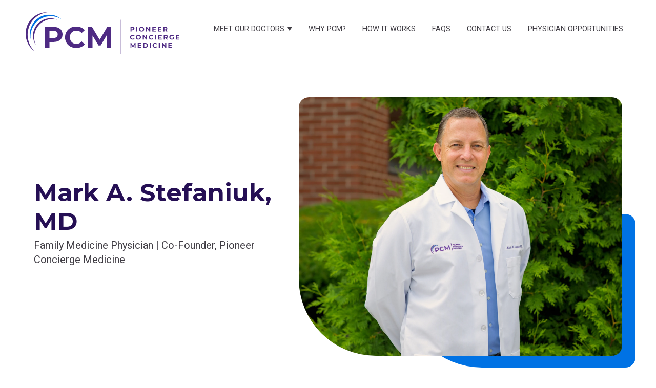

--- FILE ---
content_type: text/html; charset=UTF-8
request_url: https://pioneerconcierge.com/mark-a-stefaniuk
body_size: 3974
content:
<!doctype html><html lang="en"><head>
    <meta charset="utf-8">
    <title>Mark A. Stefaniuk, MD</title>
    <link rel="shortcut icon" href="https://pioneerconcierge.com/hubfs/pcm.png">
    <meta name="description" content="">
    <meta name="theme-color" content="#250f54">
    
    
    
    
    
    <meta name="viewport" content="width=device-width, initial-scale=1">

    
    <meta property="og:description" content="">
    <meta property="og:title" content="Mark A. Stefaniuk, MD">
    <meta name="twitter:description" content="">
    <meta name="twitter:title" content="Mark A. Stefaniuk, MD">

    

    
    <style>
a.cta_button{-moz-box-sizing:content-box !important;-webkit-box-sizing:content-box !important;box-sizing:content-box !important;vertical-align:middle}.hs-breadcrumb-menu{list-style-type:none;margin:0px 0px 0px 0px;padding:0px 0px 0px 0px}.hs-breadcrumb-menu-item{float:left;padding:10px 0px 10px 10px}.hs-breadcrumb-menu-divider:before{content:'›';padding-left:10px}.hs-featured-image-link{border:0}.hs-featured-image{float:right;margin:0 0 20px 20px;max-width:50%}@media (max-width: 568px){.hs-featured-image{float:none;margin:0;width:100%;max-width:100%}}.hs-screen-reader-text{clip:rect(1px, 1px, 1px, 1px);height:1px;overflow:hidden;position:absolute !important;width:1px}
</style>

<link rel="stylesheet" href="https://pioneerconcierge.com/hubfs/hub_generated/template_assets/1/83086009228/1762446736826/template_main.min.css">
<link rel="stylesheet" href="https://pioneerconcierge.com/hubfs/hub_generated/template_assets/1/83085390101/1762446740725/template_theme-overrides.min.css">
<link rel="stylesheet" href="https://pioneerconcierge.com/hubfs/hub_generated/module_assets/1/83086194752/1742878775044/module_menu.min.css">

  <style>
    #hs_cos_wrapper_navigation-primary .menu .menu__submenu {}

@media (min-width:767px) {
  #hs_cos_wrapper_navigation-primary .menu__submenu--level-2>.menu__item:first-child:before {}
}

#hs_cos_wrapper_navigation-primary .menu__submenu .menu__link,
#hs_cos_wrapper_navigation-primary .menu__submenu .menu__link:hover,
#hs_cos_wrapper_navigation-primary .menu__submenu .menu__link:focus {}

#hs_cos_wrapper_navigation-primary .menu__submenu .menu__child-toggle-icon,
#hs_cos_wrapper_navigation-primary .menu__submenu .menu__child-toggle-icon:hover,
#hs_cos_wrapper_navigation-primary .menu__submenu .menu__child-toggle-icon:focus {}

  </style>

<link rel="stylesheet" href="https://pioneerconcierge.com/hubfs/hub_generated/module_assets/1/83091464736/1742878778910/module_content-banner.min.css">
<style>
  @font-face {
    font-family: "Roboto";
    font-weight: 400;
    font-style: normal;
    font-display: swap;
    src: url("/_hcms/googlefonts/Roboto/regular.woff2") format("woff2"), url("/_hcms/googlefonts/Roboto/regular.woff") format("woff");
  }
  @font-face {
    font-family: "Roboto";
    font-weight: 700;
    font-style: normal;
    font-display: swap;
    src: url("/_hcms/googlefonts/Roboto/700.woff2") format("woff2"), url("/_hcms/googlefonts/Roboto/700.woff") format("woff");
  }
  @font-face {
    font-family: "Montserrat";
    font-weight: 400;
    font-style: normal;
    font-display: swap;
    src: url("/_hcms/googlefonts/Montserrat/regular.woff2") format("woff2"), url("/_hcms/googlefonts/Montserrat/regular.woff") format("woff");
  }
  @font-face {
    font-family: "Montserrat";
    font-weight: 700;
    font-style: normal;
    font-display: swap;
    src: url("/_hcms/googlefonts/Montserrat/700.woff2") format("woff2"), url("/_hcms/googlefonts/Montserrat/700.woff") format("woff");
  }
  @font-face {
    font-family: "Montserrat";
    font-weight: 700;
    font-style: normal;
    font-display: swap;
    src: url("/_hcms/googlefonts/Montserrat/700.woff2") format("woff2"), url("/_hcms/googlefonts/Montserrat/700.woff") format("woff");
  }
</style>

<!-- Editor Styles -->
<style id="hs_editor_style" type="text/css">
/* HubSpot Styles (default) */
.dnd_area-row-0-padding {
  padding-top: 0px !important;
  padding-bottom: 0px !important;
}
.dnd_area-row-1-padding {
  padding-top: 0px !important;
  padding-bottom: 0px !important;
}
.cell_1665785896628-padding {
  padding-left: 0px !important;
  padding-right: 0px !important;
}
.cell_16662818844522-padding {
  padding-bottom: 50px !important;
  padding-left: 25px !important;
  padding-right: 25px !important;
}
</style>
    

    
    <link rel="canonical" href="https://pioneerconcierge.com/mark-a-stefaniuk">


<meta property="og:url" content="https://pioneerconcierge.com/mark-a-stefaniuk">
<meta name="twitter:card" content="summary">
<meta http-equiv="content-language" content="en">






    <link rel="stylesheet" href="https://cdnjs.cloudflare.com/ajax/libs/tiny-slider/2.9.4/tiny-slider.css">
    <script src="https://cdnjs.cloudflare.com/ajax/libs/tiny-slider/2.9.2/min/tiny-slider.js"></script>

  <meta name="generator" content="HubSpot"></head>
  <body>
    <div class="body-wrapper   hs-content-id-87896840002 hs-site-page page ">
      
        <div data-global-resource-path="Pioneer/templates/partials/header.html"><header class="header">

  

  <a href="#main-content" class="header__skip">Skip to content</a>

  

  <div class="header__container content-wrapper">

    

    <div class="header__logo header__logo--main">
      <div id="hs_cos_wrapper_site_logo" class="hs_cos_wrapper hs_cos_wrapper_widget hs_cos_wrapper_type_module widget-type-logo" style="" data-hs-cos-general-type="widget" data-hs-cos-type="module">
  






















  
  <span id="hs_cos_wrapper_site_logo_hs_logo_widget" class="hs_cos_wrapper hs_cos_wrapper_widget hs_cos_wrapper_type_logo" style="" data-hs-cos-general-type="widget" data-hs-cos-type="logo"><a href="/home?hsLang=en" id="hs-link-site_logo_hs_logo_widget" style="border-width:0px;border:0px;"><img src="https://pioneerconcierge.com/hubfs/Icon%20-%20Primary@1x.svg" class="hs-image-widget " height="90" style="height: auto;width:330px;border-width:0px;border:0px;" width="330" alt="Icon - Primary@1x" title="Icon - Primary@1x"></a></span>
</div>
    </div>

    

    <div class="header__column">

      

      <div class="header__row-1">
        
      </div>

      

      <div class="header__row-2">
        <div class="header--toggle header__navigation--toggle"></div>
        
        
        <div class="header__close--toggle"></div>
        <div class="header__navigation header--element">
          <div id="hs_cos_wrapper_navigation-primary" class="hs_cos_wrapper hs_cos_wrapper_widget hs_cos_wrapper_type_module" style="" data-hs-cos-general-type="widget" data-hs-cos-type="module">









<nav class="menu menu--desktop" aria-label="Main menu">
  <ul class="menu__wrapper no-list">
    

  

  

  
    
    <li class="menu__item menu__item--depth-1 menu__item--has-submenu hs-skip-lang-url-rewrite">
      
        
          <a class="menu__link menu__link--toggle" href="#" aria-haspopup="true" aria-expanded="false">Meet Our Doctors</a>
        
      
      
        
          <button class="menu__child-toggle no-button" aria-expanded="false">
            <span class="show-for-sr">Show submenu for Meet Our Doctors</span>
            <span class="menu__child-toggle-icon"></span>
          </button>
          <ul class="menu__submenu menu__submenu--level-2 no-list">
            
            
              
    <li class="menu__item menu__item--depth-2  hs-skip-lang-url-rewrite">
      
        <a class="menu__link   " href="https://pioneerconcierge.com/anish-p-pithadia">Anish P. Pithadia, MD</a>
      
      
    </li>
  
            
              
    <li class="menu__item menu__item--depth-2  hs-skip-lang-url-rewrite">
      
        <a class="menu__link  menu__link--active-branch menu__link--active-link" href="https://pioneerconcierge.com/mark-a-stefaniuk" aria-current="page">Mark A. Stefaniuk, MD</a>
      
      
    </li>
  
            
              
    <li class="menu__item menu__item--depth-2  hs-skip-lang-url-rewrite">
      
        <a class="menu__link   " href="https://pioneerconcierge.com/evangelos-biscotakis-md">Evangelos Biscotakis, MD</a>
      
      
    </li>
  
            
              
    <li class="menu__item menu__item--depth-2  hs-skip-lang-url-rewrite">
      
        <a class="menu__link   " href="https://pioneerconcierge.com/benedict-e.-ciszek-md">Benedict E. Ciszek, MD</a>
      
      
    </li>
  
            
          </ul>
          
      
    </li>
  
  
    
    <li class="menu__item menu__item--depth-1  hs-skip-lang-url-rewrite">
      
        <a class="menu__link   " href="https://pioneerconcierge.com/why-pioneer-concierge-medicine">Why PCM?</a>
      
      
    </li>
  
  
    
    <li class="menu__item menu__item--depth-1  hs-skip-lang-url-rewrite">
      
        <a class="menu__link   " href="https://pioneerconcierge.com/how-it-works">How It Works</a>
      
      
    </li>
  
  
    
    <li class="menu__item menu__item--depth-1  hs-skip-lang-url-rewrite">
      
        <a class="menu__link   " href="https://pioneerconcierge.com/frequently-asked-questions">FAQs</a>
      
      
    </li>
  
  
    
    <li class="menu__item menu__item--depth-1  hs-skip-lang-url-rewrite">
      
        <a class="menu__link   " href="https://pioneerconcierge.com/contact-us">Contact Us</a>
      
      
    </li>
  
  
    
    <li class="menu__item menu__item--depth-1  hs-skip-lang-url-rewrite">
      
        <a class="menu__link   " href="https://pioneerconcierge.com/physician-employment-opportunities">Physician Opportunities</a>
      
      
    </li>
  
  


  </ul>
</nav>



<nav class="menu menu--mobile" aria-label="Main menu">
  <ul class="menu__wrapper no-list">
    

  

  

  
    
    <li class="menu__item menu__item--depth-1 menu__item--has-submenu hs-skip-lang-url-rewrite">
      
        
          <a class="menu__link menu__link--toggle" href="#" aria-haspopup="true" aria-expanded="false">Meet Our Doctors</a>
        
      
      
        
          <button class="menu__child-toggle no-button" aria-expanded="false">
            <span class="show-for-sr">Show submenu for Meet Our Doctors</span>
            <span class="menu__child-toggle-icon"></span>
          </button>
          <ul class="menu__submenu menu__submenu--level-2 no-list">
            
            
              
    <li class="menu__item menu__item--depth-2  hs-skip-lang-url-rewrite">
      
        <a class="menu__link   " href="https://pioneerconcierge.com/anish-p-pithadia">Anish P. Pithadia, MD</a>
      
      
    </li>
  
            
              
    <li class="menu__item menu__item--depth-2  hs-skip-lang-url-rewrite">
      
        <a class="menu__link  menu__link--active-branch menu__link--active-link" href="https://pioneerconcierge.com/mark-a-stefaniuk" aria-current="page">Mark A. Stefaniuk, MD</a>
      
      
    </li>
  
            
              
    <li class="menu__item menu__item--depth-2  hs-skip-lang-url-rewrite">
      
        <a class="menu__link   " href="https://pioneerconcierge.com/evangelos-biscotakis-md">Evangelos Biscotakis, MD</a>
      
      
    </li>
  
            
              
    <li class="menu__item menu__item--depth-2  hs-skip-lang-url-rewrite">
      
        <a class="menu__link   " href="https://pioneerconcierge.com/benedict-e.-ciszek-md">Benedict E. Ciszek, MD</a>
      
      
    </li>
  
            
          </ul>
          
      
    </li>
  
  
    
    <li class="menu__item menu__item--depth-1  hs-skip-lang-url-rewrite">
      
        <a class="menu__link   " href="https://pioneerconcierge.com/why-pioneer-concierge-medicine">Why PCM?</a>
      
      
    </li>
  
  
    
    <li class="menu__item menu__item--depth-1  hs-skip-lang-url-rewrite">
      
        <a class="menu__link   " href="https://pioneerconcierge.com/how-it-works">How It Works</a>
      
      
    </li>
  
  
    
    <li class="menu__item menu__item--depth-1  hs-skip-lang-url-rewrite">
      
        <a class="menu__link   " href="https://pioneerconcierge.com/frequently-asked-questions">FAQs</a>
      
      
    </li>
  
  
    
    <li class="menu__item menu__item--depth-1  hs-skip-lang-url-rewrite">
      
        <a class="menu__link   " href="https://pioneerconcierge.com/contact-us">Contact Us</a>
      
      
    </li>
  
  
    
    <li class="menu__item menu__item--depth-1  hs-skip-lang-url-rewrite">
      
        <a class="menu__link   " href="https://pioneerconcierge.com/physician-employment-opportunities">Physician Opportunities</a>
      
      
    </li>
  
  


  </ul>
</nav></div>
        </div>
      </div>
    </div>
  </div>
</header></div>
      

      

      <main id="main-content" class="body-container-wrapper">
        
<div class="container-fluid body-container body-container--about">
<div class="row-fluid-wrapper">
<div class="row-fluid">
<div class="span12 widget-span widget-type-cell " style="" data-widget-type="cell" data-x="0" data-w="12">

<div class="row-fluid-wrapper row-depth-1 row-number-1 dnd-section dnd_area-row-0-padding">
<div class="row-fluid ">
<div class="span12 widget-span widget-type-cell cell_1665785896628-padding dnd-column" style="" data-widget-type="cell" data-x="0" data-w="12">

<div class="row-fluid-wrapper row-depth-1 row-number-2 dnd-row">
<div class="row-fluid ">
<div class="span12 widget-span widget-type-custom_widget dnd-module" style="" data-widget-type="custom_widget" data-x="0" data-w="12">
<div id="hs_cos_wrapper_widget_1665785896485" class="hs_cos_wrapper hs_cos_wrapper_widget hs_cos_wrapper_type_module" style="" data-hs-cos-general-type="widget" data-hs-cos-type="module">
  
  


<section class="content-banner content-banner--right page-heading" aria-labelledby="">
  <div class="content-banner__container">
    <div class="content-banner__image">
      
        
        
          
        
         
        <img src="https://pioneerconcierge.com/hs-fs/hubfs/1F6A5865-Edit.jpg?width=2000&amp;height=1600&amp;name=1F6A5865-Edit.jpg" alt="1F6A5865-Edit" width="2000" height="1600" style="max-width: 100%; height: auto;" srcset="https://pioneerconcierge.com/hs-fs/hubfs/1F6A5865-Edit.jpg?width=1000&amp;height=800&amp;name=1F6A5865-Edit.jpg 1000w, https://pioneerconcierge.com/hs-fs/hubfs/1F6A5865-Edit.jpg?width=2000&amp;height=1600&amp;name=1F6A5865-Edit.jpg 2000w, https://pioneerconcierge.com/hs-fs/hubfs/1F6A5865-Edit.jpg?width=3000&amp;height=2400&amp;name=1F6A5865-Edit.jpg 3000w, https://pioneerconcierge.com/hs-fs/hubfs/1F6A5865-Edit.jpg?width=4000&amp;height=3200&amp;name=1F6A5865-Edit.jpg 4000w, https://pioneerconcierge.com/hs-fs/hubfs/1F6A5865-Edit.jpg?width=5000&amp;height=4000&amp;name=1F6A5865-Edit.jpg 5000w, https://pioneerconcierge.com/hs-fs/hubfs/1F6A5865-Edit.jpg?width=6000&amp;height=4800&amp;name=1F6A5865-Edit.jpg 6000w" sizes="(max-width: 2000px) 100vw, 2000px">
      
    </div>
    <div class="content-banner__content">
      
        <h1 class="content-banner__title" id="">
          Mark A. Stefaniuk, MD
        </h1>
      
      
      <div class="content-banner__copy"><p><span data-olk-copy-source="MessageBody">Family Medicine Physician | Co-Founder, Pioneer Concierge Medicine</span></p></div>

      
    </div>
  </div>
</section></div>

</div><!--end widget-span -->
</div><!--end row-->
</div><!--end row-wrapper -->

</div><!--end widget-span -->
</div><!--end row-->
</div><!--end row-wrapper -->

<div class="row-fluid-wrapper row-depth-1 row-number-3 dnd_area-row-1-padding dnd-section">
<div class="row-fluid ">
<div class="span12 widget-span widget-type-cell cell_16662818844522-padding dnd-column" style="" data-widget-type="cell" data-x="0" data-w="12">

<div class="row-fluid-wrapper row-depth-1 row-number-4 dnd-row">
<div class="row-fluid ">
<div class="span12 widget-span widget-type-custom_widget dnd-module" style="" data-widget-type="custom_widget" data-x="0" data-w="12">
<div id="hs_cos_wrapper_widget_1665123382604" class="hs_cos_wrapper hs_cos_wrapper_widget hs_cos_wrapper_type_module widget-type-rich_text" style="" data-hs-cos-general-type="widget" data-hs-cos-type="module"><span id="hs_cos_wrapper_widget_1665123382604_" class="hs_cos_wrapper hs_cos_wrapper_widget hs_cos_wrapper_type_rich_text" style="" data-hs-cos-general-type="widget" data-hs-cos-type="rich_text"><p>Dr. Stefaniuk is a dedicated Family Medicine physician with nearly 15 years of experience serving patients in the northwest suburbs of Chicago. Prior to establishing his suburban practice, he spent 9 years as an Emergency Room physician in downtown Chicago, gaining invaluable experience in managing a wide range of acute and chronic medical conditions.<br><br>His broad clinical background, combined with his commitment to leadership and service, has made Dr. Stefaniuk a respected figure in the medical community. Throughout his career, he has held multiple committee and leadership roles within his former medical group. In 2022, he co-founded Pioneer Concierge Medicine with Dr. Pithadia to provide a more personalized, relationship-based model of care.<br><br>Dr. Stefaniuk earned his Bachelor's degree in Kinesiology from the University of Michigan. He went on to attend medical school at Saba University School of Medicine in the Netherlands-Antilles and completed his Family Medicine residency at Duke University Medical Center in Durham, North Carolina, where he was recognized with several teaching and leadership awards.<br><br>Born and raised in a close-knit Ukrainian community in suburban Detroit, Dr. Stefaniuk developed a strong foundation in family values, community, and service. He brings these principles into his medical practice, emphasizing physical and emotional wellness, as well as the prevention of chronic illness.<br><br>At Pioneer Concierge Medicine, Dr. Stefaniuk is proud to offer a healthcare experience that is deeply personal, highly attentive, and centered around the individual needs of each patient.<br><br>Outside of medicine, Dr. Stefaniuk enjoys spending time with his wife, Tunia, his six children, and their two dogs. A lifelong sports enthusiast and lover of the outdoors, he remains active and engaged in both his family and community.</p></span></div>

</div><!--end widget-span -->
</div><!--end row-->
</div><!--end row-wrapper -->

</div><!--end widget-span -->
</div><!--end row-->
</div><!--end row-wrapper -->

</div><!--end widget-span -->
</div>
</div>
</div>

      </main>

      
        <div data-global-resource-path="Pioneer/templates/partials/footer.html"><footer class="site-footer">
  <div class="site-footer__top">
    <div class="site-footer__container">
      <div id="hs_cos_wrapper_module_166175034572520" class="hs_cos_wrapper hs_cos_wrapper_widget hs_cos_wrapper_type_module widget-type-linked_image" style="" data-hs-cos-general-type="widget" data-hs-cos-type="module">
    






  



<span id="hs_cos_wrapper_module_166175034572520_" class="hs_cos_wrapper hs_cos_wrapper_widget hs_cos_wrapper_type_linked_image" style="" data-hs-cos-general-type="widget" data-hs-cos-type="linked_image"><img src="https://pioneerconcierge.com/hubfs/Logo%20-%20White%20(footer)@1x.svg" class="hs-image-widget " style="width:258px;border-width:0px;border:0px;" width="258" alt="Logo - White (footer)@1x" title="Logo - White (footer)@1x"></span></div>
      <div id="hs_cos_wrapper_module_166578601666515" class="hs_cos_wrapper hs_cos_wrapper_widget hs_cos_wrapper_type_module widget-type-rich_text" style="" data-hs-cos-general-type="widget" data-hs-cos-type="module"><span id="hs_cos_wrapper_module_166578601666515_" class="hs_cos_wrapper hs_cos_wrapper_widget hs_cos_wrapper_type_rich_text" style="" data-hs-cos-general-type="widget" data-hs-cos-type="rich_text"><div>3633 West Lake Avenue, Suite 108</div>
<div>Glenview, IL 60026</div>
<div><strong>Phone:</strong> 847.510-2805</div>
<div><strong>Fax:</strong> 847.510-2806</div></span></div>
    </div>
  </div>
  <div class="site-footer__bottom">
    <div class="site-footer__container">
      <span class="site-footer__copy">© 2026</span> <div id="hs_cos_wrapper_module_166174993117219" class="hs_cos_wrapper hs_cos_wrapper_widget hs_cos_wrapper_type_module widget-type-text" style="" data-hs-cos-general-type="widget" data-hs-cos-type="module"><span id="hs_cos_wrapper_module_166174993117219_" class="hs_cos_wrapper hs_cos_wrapper_widget hs_cos_wrapper_type_text" style="" data-hs-cos-general-type="widget" data-hs-cos-type="text">Pioneer Concierge Medicine. All Rights Reserved</span></div>
      <div id="hs_cos_wrapper_module_166174993117220" class="hs_cos_wrapper hs_cos_wrapper_widget hs_cos_wrapper_type_module widget-type-text" style="" data-hs-cos-general-type="widget" data-hs-cos-type="module"><span id="hs_cos_wrapper_module_166174993117220_" class="hs_cos_wrapper hs_cos_wrapper_widget hs_cos_wrapper_type_text" style="" data-hs-cos-general-type="widget" data-hs-cos-type="text">Website design and development by Americaneagle.com</span></div>
    </div>
  </div>
</footer></div>
      
    </div>
    
    
    
<!-- HubSpot performance collection script -->
<script defer src="/hs/hsstatic/content-cwv-embed/static-1.1293/embed.js"></script>
<script src="https://pioneerconcierge.com/hubfs/hub_generated/template_assets/1/83085976882/1762446741805/template_main.min.js"></script>
<script>
var hsVars = hsVars || {}; hsVars['language'] = 'en';
</script>

<script src="/hs/hsstatic/cos-i18n/static-1.53/bundles/project.js"></script>
<script src="https://pioneerconcierge.com/hubfs/hub_generated/module_assets/1/83086194752/1742878775044/module_menu.min.js"></script>

<!-- Start of HubSpot Analytics Code -->
<script type="text/javascript">
var _hsq = _hsq || [];
_hsq.push(["setContentType", "standard-page"]);
_hsq.push(["setCanonicalUrl", "https:\/\/pioneerconcierge.com\/mark-a-stefaniuk"]);
_hsq.push(["setPageId", "87896840002"]);
_hsq.push(["setContentMetadata", {
    "contentPageId": 87896840002,
    "legacyPageId": "87896840002",
    "contentFolderId": null,
    "contentGroupId": null,
    "abTestId": null,
    "languageVariantId": 87896840002,
    "languageCode": "en",
    
    
}]);
</script>

<script type="text/javascript" id="hs-script-loader" async defer src="/hs/scriptloader/22452479.js"></script>
<!-- End of HubSpot Analytics Code -->


<script type="text/javascript">
var hsVars = {
    render_id: "cef7abd4-8127-4295-8c53-44ef68886456",
    ticks: 1767458986341,
    page_id: 87896840002,
    
    content_group_id: 0,
    portal_id: 22452479,
    app_hs_base_url: "https://app.hubspot.com",
    cp_hs_base_url: "https://cp.hubspot.com",
    language: "en",
    analytics_page_type: "standard-page",
    scp_content_type: "",
    
    analytics_page_id: "87896840002",
    category_id: 1,
    folder_id: 0,
    is_hubspot_user: false
}
</script>


<script defer src="/hs/hsstatic/HubspotToolsMenu/static-1.432/js/index.js"></script>




  
</body></html>

--- FILE ---
content_type: text/css
request_url: https://pioneerconcierge.com/hubfs/hub_generated/template_assets/1/83085390101/1762446740725/template_theme-overrides.min.css
body_size: 781
content:
.content-wrapper{max-width:1440px}.content-wrapper--vertical-spacing,.dnd-section{padding:80px 1rem}.dnd-section>.row-fluid{max-width:1440px}html{font-size:16px}body{color:#403d44;font-size:16px}a,body,p{font-family:Roboto,sans-serif;font-style:normal;font-weight:400;text-decoration:none}a{color:#250f54}a:focus,a:hover{color:#00002c}a:active,a:focus,a:hover{font-family:Roboto,sans-serif;font-style:normal;font-weight:400;text-decoration:none}a:active{color:#4d377c}.h1,h1{font-size:74px}.h1,.h2,h1,h2{color:#250f54;font-family:Montserrat,sans-serif;font-style:normal;font-weight:700;text-decoration:none;text-transform:none}.h2,h2{font-size:38px}.h3,h3{font-size:30px;font-weight:700}.h3,.h4,h3,h4{color:#250f54;font-family:Montserrat,sans-serif;font-style:normal;text-decoration:none;text-transform:none}.h4,h4{font-size:24px;font-weight:400}.h5,h5{color:#000;font-size:16px}.h5,.h6,h5,h6{font-family:Montserrat,sans-serif;font-style:normal;font-weight:400;text-decoration:none;text-transform:none}.h6,h6{color:#250f54;font-size:14px}blockquote{border-left-color:#f2f2f2}.button,button{background-color:#4e2a84;border:2px solid #4e2a84;border-radius:25px;color:#fff;font-size:16px;padding:10px 35px;text-transform:none}.button,.button:focus,.button:hover,button,button:focus,button:hover{font-family:Roboto,sans-serif;font-style:normal;font-weight:400;text-decoration:none}.button:focus,.button:hover,button:focus,button:hover{background-color:#26025c;border-color:#26025c}.button:active,button:active{background-color:#7652ac;border-color:#7652ac}.button:active,.submitted-message,button:active,form{font-family:Roboto,sans-serif;font-style:normal;font-weight:400;text-decoration:none}.form-title{color:#f2f2f2}form label,form legend{color:#403d44}form input[type=email],form input[type=file],form input[type=number],form input[type=password],form input[type=tel],form input[type=text],form select,form textarea{background-color:#fff;border:2px solid #d1d6dc;border-radius:3px;color:#403d44}::-webkit-input-placeholder{color:#403d44}::-moz-placeholder{color:#403d44}:-ms-input-placeholder{color:#403d44}::placeholder{color:#403d44}.hs-fieldtype-date .input .hs-dateinput:before{color:#403d44}.fn-date-picker td.is-selected .pika-button{background:#250f54}.fn-date-picker td .pika-button:hover{background-color:#250f54!important}.fn-date-picker td.is-today .pika-button{color:#250f54}form .hs-button,form input[type=submit]{background-color:#4e2a84;border:2px solid #4e2a84;border-radius:25px;color:#fff;font-family:Roboto,sans-serif;font-size:16px;font-style:normal;font-weight:400;padding:10px 35px;text-decoration:none;text-transform:none}form .hs-button:focus,form .hs-button:hover,form input[type=submit]:focus,form input[type=submit]:hover{background-color:#26025c;border-color:#26025c}form .hs-button:active,form input[type=submit]:active{background-color:#7652ac;border-color:#7652ac}table{background-color:#fff}table,td,th{border:1px solid #403d44}td,th{color:#403d44;padding:18px}thead th{background-color:#250f54;color:#fff}tfoot td{color:#403d44}.header,tfoot td{background-color:#fff}.header__language-switcher .lang_list_class li a,.header__language-switcher-label-current,.header__logo .logo-company-name,.menu__link{color:#403d44;font-family:Roboto}.menu__child-toggle-icon{border-top-color:#403d44}.header__language-switcher .lang_list_class li a:focus,.header__language-switcher .lang_list_class li:hover a,.header__language-switcher-label-current:focus,.header__language-switcher-label-current:hover,.menu .menu__link:focus,.menu .menu__link:hover{color:#18151c}.menu__child-toggle-icon:focus,.menu__child-toggle-icon:hover{border-top-color:#18151c}.header__language-switcher .lang_list_class li a:active,.header__language-switcher-label-current:active,.menu .menu__link:active{color:#68656c}.menu__child-toggle-icon:active{border-top-color:#68656c}.menu .menu__item--depth-1>.menu__link--active-link:after{background-color:#403d44}@media (min-width:767px){.header__language-switcher .lang_list_class,.menu .menu__submenu,.menu__submenu--level-2>.menu__item:first-child:before{background-color:#fff;border:2px solid #250f54}}.menu__submenu .menu__link,.menu__submenu .menu__link:focus,.menu__submenu .menu__link:hover{background-color:#fff;color:#403d44}.header__language-switcher .lang_list_class:before{border-bottom-color:#250f54}.header__language-switcher .lang_list_class li:hover,.menu__submenu .menu__link:focus,.menu__submenu .menu__link:hover,.menu__submenu--level-2>.menu__item:first-child.focus:before,.menu__submenu--level-2>.menu__item:first-child:hover:before{background-color:#fff}.header__language-switcher .lang_list_class.first-active:after{border-bottom-color:#fff}.header__language-switcher .lang_list_class li a,.header__language-switcher-label-current{font-family:Roboto}.header__language-switcher-label-current:after{border-top-color:#403d44}@media(max-width:767px){.header__navigation{background-color:#fff}.header__navigation-toggle svg,.menu-arrow svg{fill:#403d44}}.footer{background-color:#f2f2f2}.footer h1,.footer h2,.footer h3,.footer h4,.footer h5,.footer h6,.footer img,.footer label,.footer li,.footer p,.footer span{color:#403d44}.blog-header__inner,.blog-post,.blog-related-posts{padding:80px 0}.blog-post__meta a,.blog-post__tag-link{color:#403d44}.blog-post__tag-link:focus,.blog-post__tag-link:hover{color:#18151c}.blog-post__tag-link:active{color:#68656c}.blog-related-posts__title-link,.blog-related-posts__title-link:active,.blog-related-posts__title-link:focus,.blog-related-posts__title-link:hover{font-family:Montserrat,sans-serif;font-style:normal;font-weight:700;text-decoration:none;text-transform:none}.blog-related-posts__title-link{color:#250f54}.blog-related-posts__title-link:focus,.blog-related-posts__title-link:hover{color:#00002c}.blog-related-posts__title-link:active{color:#4d377c}.blog-comments{margin-bottom:80px}#comments-listing .comment-reply-to{color:#250f54}#comments-listing .comment-reply-to:focus,#comments-listing .comment-reply-to:hover{color:#00002c}#comments-listing .comment-reply-to:active{color:#4d377c}.hs-search-results__title{color:#250f54;font-family:Montserrat,sans-serif;font-style:normal;font-weight:700;text-decoration:none}.blog-index__post-title-link,.blog-index__post-title-link:active,.blog-index__post-title-link:focus,.blog-index__post-title-link:hover{font-family:Montserrat,sans-serif;font-style:normal;font-weight:700;text-decoration:none;text-transform:none}.blog-index__post-title-link{color:#250f54}.blog-index__post-title-link:focus,.blog-index__post-title-link:hover{color:#00002c}.blog-index__post-title-link:active{color:#4d377c}.blog-index__post-author-name,.blog-index__post-tag,.pagination__link--number,.pagination__link-text{color:#403d44}.pagination__link--number:focus,.pagination__link--number:hover,.pagination__link:focus .pagination__link-text,.pagination__link:hover .pagination__link-text{color:#18151c}.pagination__link--number:active,.pagination__link:active .pagination__link-text{color:#68656c}.pagination__link-icon svg{fill:#403d44}.card__price{color:#250f54;font-family:Montserrat,sans-serif;font-size:30px;font-style:normal;font-weight:700;text-decoration:none}.card__body svg{fill:#250f54}.social-links__icon{background-color:#250f54}.social-links__icon:focus,.social-links__icon:hover{background-color:#00002c}.social-links__icon:active{background-color:#4d377c;color:#250f54;font-family:Montserrat,sans-serif;font-size:30px;font-style:normal;font-weight:700;text-decoration:none}

--- FILE ---
content_type: text/css
request_url: https://pioneerconcierge.com/hubfs/hub_generated/module_assets/1/83091464736/1742878778910/module_content-banner.min.css
body_size: -199
content:
.content-banner{position:relative;z-index:2}.content-banner__container{margin:20px auto 0;max-width:1440px;padding:50px 20px}@media(min-width:960px){.content-banner__container{align-items:center;display:flex;padding:50px}}@media(min-width:1500px){.content-banner__container{padding:50px 0}}.content-banner__content{padding:50px 0 0}@media(min-width:960px){.content-banner__content{padding:50px 0 50px 50px;width:45%}.content-banner--right .content-banner__content{order:0;padding:0 50px 0 0}.content-banner--right .content-banner__image{order:1}}.content-banner__title{font-size:clamp(2.125rem,3.8vw,3rem);line-height:clamp(2.75rem,4.5vw,3.5rem);margin-bottom:.3rem}.content-banner__content h2,.content-banner__copy{font-size:clamp(1.125rem,4.5vw,1.25rem)}.content-banner__copy{margin-bottom:20px}.content-banner__copy p{font-size:clamp(1.125rem,4.5vw,1.25rem)}.content-banner__image{position:relative}@media(min-width:960px){.content-banner__image{position:relative;width:55%}}.content-banner__image:after{background-color:#0072e4;border-radius:20px;border-bottom-left-radius:150px;bottom:-9px;content:"";display:block;height:115px;position:absolute;right:-12px;width:200px;z-index:-1}.content-banner--left .content-banner__image:after{border-bottom-left-radius:20px;border-bottom-right-radius:150px;left:-10px;right:auto!important}@media(min-width:960px){.content-banner__image:after{bottom:-17px;height:300px;right:-26px;width:450px}.content-banner--left .content-banner__image:after{left:-26px}}.content-banner__image img{border-radius:20px;border-top-left-radius:150px}.content-banner--left .content-banner__image img{border-radius:20px;border-top-right-radius:150px;margin-left:0}.content-banner--right.page-heading .content-banner__image img{border-radius:20px;border-bottom-left-radius:150px}.content-banner__button{margin-right:20px}@media(max-width:768px){.content-banner__button{display:block;margin-bottom:20px;margin-right:0;width:100%}}

--- FILE ---
content_type: image/svg+xml
request_url: https://pioneerconcierge.com/hubfs/Icon%20-%20Primary@1x.svg
body_size: 4383
content:
<?xml version="1.0" encoding="UTF-8"?><svg version="1.1" width="330px" height="90px" viewBox="0 0 330.0 90.0" xmlns="http://www.w3.org/2000/svg" xmlns:xlink="http://www.w3.org/1999/xlink"><defs><clipPath id="i0"><path d="M1920,0 L1920,5019 L0,5019 L0,0 L1920,0 Z"></path></clipPath><clipPath id="i1"><path d="M53.1906,0 C54.0596,0 54.8436,0.154 55.5456,0.46 C56.2466,0.766 56.8356,1.206 57.3136,1.78 L55.8256,3.158 C55.1466,2.374 54.3076,1.981 53.3056,1.981 C52.6846,1.981 52.1316,2.118 51.6446,2.39 C51.1586,2.663 50.7786,3.043 50.5066,3.532 C50.2346,4.019 50.0996,4.574 50.0996,5.196 C50.0996,5.819 50.2346,6.373 50.5066,6.861 C50.7786,7.349 51.1586,7.729 51.6446,8.002 C52.1316,8.275 52.6846,8.411 53.3056,8.411 C54.3076,8.411 55.1466,8.014 55.8256,7.219 L57.3136,8.597 C56.8356,9.181 56.2446,9.626 55.5386,9.932 C54.8316,10.238 54.0446,10.391 53.1766,10.391 C52.1556,10.391 51.2316,10.169 50.4066,9.724 C49.5816,9.279 48.9326,8.662 48.4596,7.873 C47.9876,7.083 47.7516,6.191 47.7516,5.196 C47.7516,4.201 47.9876,3.308 48.4596,2.519 C48.9326,1.73 49.5816,1.113 50.4066,0.668 C51.2316,0.223 52.1606,0 53.1906,0 Z M1.918,0.1721 L5.668,6.4161 L9.361,0.1721 L11.265,0.1721 L11.294,10.2191 L9.118,10.2191 L9.103,4.1911 L6.155,9.1571 L5.11,9.1571 L2.175,4.3211 L2.175,10.2191 L5.68434189e-14,10.2191 L5.68434189e-14,0.1721 L1.918,0.1721 Z M23.3891,0.1734 L23.3891,2.0384 L18.1211,2.0384 L18.1211,4.2204 L22.7731,4.2204 L22.7731,6.0284 L18.1211,6.0284 L18.1211,8.3534 L23.5751,8.3534 L23.5751,10.2194 L15.8161,10.2194 L15.8161,0.1734 L23.3891,0.1734 Z M32.1211,0.1722 C33.2081,0.1722 34.1701,0.3812 35.0051,0.7972 C35.8401,1.2132 36.4891,1.7992 36.9521,2.5552 C37.4141,3.3112 37.6451,4.1912 37.6451,5.1962 C37.6451,6.2002 37.4141,7.0802 36.9521,7.8362 C36.4891,8.5932 35.8401,9.1782 35.0051,9.5942 C34.1701,10.0102 33.2081,10.2192 32.1211,10.2192 L27.5691,10.2192 L27.5691,0.1722 L32.1211,0.1722 Z M43.8586,0.1724 L43.8586,10.2194 L41.5396,10.2194 L41.5396,0.1724 L43.8586,0.1724 Z M63.3396,0.1724 L63.3396,10.2194 L61.0206,10.2194 L61.0206,0.1724 L63.3396,0.1724 Z M69.7817,0.1728 L74.7627,6.2718 L74.7627,0.1728 L77.0527,0.1728 L77.0527,10.2198 L75.1487,10.2198 L70.1537,4.1188 L70.1537,10.2198 L67.8627,10.2198 L67.8627,0.1728 L69.7817,0.1728 Z M89.148,0.1734 L89.148,2.0384 L83.88,2.0384 L83.88,4.2204 L88.532,4.2204 L88.532,6.0284 L83.88,6.0284 L83.88,8.3534 L89.334,8.3534 L89.334,10.2194 L81.575,10.2194 L81.575,0.1734 L89.148,0.1734 Z M32.0061,2.0812 L29.8881,2.0812 L29.8881,8.3102 L32.0061,8.3102 C33.0091,8.3102 33.8081,8.0312 34.4041,7.4702 C35.0001,6.9112 35.2991,6.1532 35.2991,5.1962 C35.2991,4.2392 35.0001,3.4802 34.4041,2.9212 C33.8081,2.3622 33.0091,2.0812 32.0061,2.0812 Z"></path></clipPath><clipPath id="i2"><path d="M89.7784,0.0012 C90.6554,0.0012 91.4534,0.1492 92.1684,0.4462 C92.8844,0.7422 93.4864,1.1732 93.9724,1.7382 L92.4834,3.1152 C91.7674,2.3592 90.9044,1.9812 89.8924,1.9812 C89.2524,1.9812 88.6854,2.1152 88.1894,2.3832 C87.6924,2.6512 87.3064,3.0292 87.0294,3.5162 C86.7534,4.0052 86.6144,4.5642 86.6144,5.1962 C86.6144,5.8182 86.7534,6.3732 87.0294,6.8602 C87.3064,7.3492 87.6904,7.7292 88.1824,8.0022 C88.6734,8.2742 89.2344,8.4112 89.8634,8.4112 C90.5324,8.4112 91.1324,8.2682 91.6674,7.9802 L91.6674,5.0382 L93.7854,5.0382 L93.7854,9.1142 C93.2414,9.5252 92.6124,9.8412 91.8964,10.0612 C91.1814,10.2812 90.4594,10.3922 89.7354,10.3922 C88.6954,10.3922 87.7594,10.1692 86.9294,9.7232 C86.0994,9.2792 85.4474,8.6622 84.9754,7.8722 C84.5024,7.0832 84.2674,6.1912 84.2674,5.1962 C84.2674,4.2012 84.5024,3.3092 84.9754,2.5192 C85.4474,1.7302 86.1044,1.1132 86.9444,0.6682 C87.7834,0.2232 88.7284,0.0012 89.7784,0.0012 Z M5.439,0.0001 C6.308,0.0001 7.092,0.1541 7.794,0.4601 C8.495,0.7661 9.084,1.2061 9.562,1.7801 L8.074,3.1581 C7.395,2.3741 6.556,1.9811 5.554,1.9811 C4.933,1.9811 4.38,2.1181 3.893,2.3901 C3.407,2.6631 3.027,3.0431 2.755,3.5321 C2.483,4.0191 2.348,4.5741 2.348,5.1961 C2.348,5.8191 2.483,6.3731 2.755,6.8611 C3.027,7.3491 3.407,7.7291 3.893,8.0021 C4.38,8.2751 4.933,8.4111 5.554,8.4111 C6.556,8.4111 7.395,8.0141 8.074,7.2191 L9.562,8.5981 C9.084,9.1811 8.493,9.6261 7.787,9.9321 C7.08,10.2381 6.293,10.3911 5.425,10.3911 C4.404,10.3911 3.48,10.1691 2.655,9.7241 C1.83,9.2791 1.181,8.6621 0.708,7.8731 C0.236,7.0831 -5.68434189e-14,6.1911 -5.68434189e-14,5.1961 C-5.68434189e-14,4.2011 0.236,3.3081 0.708,2.5191 C1.181,1.7301 1.83,1.1131 2.655,0.6681 C3.48,0.2231 4.409,0.0001 5.439,0.0001 Z M17.9068,0 C18.9468,0 19.8818,0.226 20.7118,0.675 C21.5428,1.125 22.1968,1.745 22.6738,2.534 C23.1508,3.323 23.3888,4.211 23.3888,5.196 C23.3888,6.181 23.1508,7.069 22.6738,7.859 C22.1968,8.648 21.5428,9.267 20.7118,9.717 C19.8818,10.167 18.9468,10.391 17.9068,10.391 C16.8668,10.391 15.9288,10.167 15.0938,9.717 C14.2588,9.267 13.6048,8.648 13.1328,7.859 C12.6608,7.069 12.4238,6.181 12.4238,5.196 C12.4238,4.211 12.6608,3.323 13.1328,2.534 C13.6048,1.745 14.2588,1.125 15.0938,0.675 C15.9288,0.226 16.8668,0 17.9068,0 Z M45.805,0.0001 C46.674,0.0001 47.458,0.1541 48.16,0.4601 C48.861,0.7661 49.45,1.2061 49.928,1.7801 L48.44,3.1581 C47.761,2.3741 46.922,1.9811 45.92,1.9811 C45.299,1.9811 44.746,2.1181 44.259,2.3901 C43.773,2.6631 43.393,3.0431 43.121,3.5321 C42.849,4.0191 42.714,4.5741 42.714,5.1961 C42.714,5.8191 42.849,6.3731 43.121,6.8611 C43.393,7.3491 43.773,7.7291 44.259,8.0021 C44.746,8.2751 45.299,8.4111 45.92,8.4111 C46.922,8.4111 47.761,8.0141 48.44,7.2191 L49.928,8.5981 C49.45,9.1811 48.859,9.6261 48.153,9.9321 C47.446,10.2381 46.659,10.3911 45.791,10.3911 C44.77,10.3911 43.846,10.1691 43.021,9.7241 C42.196,9.2791 41.547,8.6621 41.074,7.8731 C40.602,7.0831 40.366,6.1911 40.366,5.1961 C40.366,4.2011 40.602,3.3081 41.074,2.5191 C41.547,1.7301 42.196,1.1131 43.021,0.6681 C43.846,0.2231 44.775,0.0001 45.805,0.0001 Z M29.2015,0.1729 L34.1825,6.2719 L34.1825,0.1729 L36.4725,0.1729 L36.4725,10.2199 L34.5685,10.2199 L29.5735,4.1189 L29.5735,10.2199 L27.2825,10.2199 L27.2825,0.1729 L29.2015,0.1729 Z M55.9535,0.1729 L55.9535,10.2199 L53.6345,10.2199 L53.6345,0.1729 L55.9535,0.1729 Z M68.0493,0.1735 L68.0493,2.0385 L62.7813,2.0385 L62.7813,4.2205 L67.4333,4.2205 L67.4333,6.0285 L62.7813,6.0285 L62.7813,8.3535 L68.2353,8.3535 L68.2353,10.2195 L60.4763,10.2195 L60.4763,0.1735 L68.0493,0.1735 Z M76.5662,0.1733 C77.4532,0.1733 78.2242,0.3213 78.8782,0.6173 C79.5322,0.9143 80.0352,1.3353 80.3882,1.8813 C80.7412,2.4263 80.9182,3.0723 80.9182,3.8183 C80.9182,4.5643 80.7392,5.2083 80.3812,5.7493 C80.0232,6.2893 79.5152,6.7033 78.8562,6.9893 L81.1032,10.2193 L78.6132,10.2193 L76.6812,7.4203 L74.5482,7.4203 L74.5482,10.2193 L72.2292,10.2193 L72.2292,0.1733 L76.5662,0.1733 Z M105.6529,0.1728 L105.6529,2.0388 L100.3849,2.0388 L100.3849,4.2198 L105.0369,4.2198 L105.0369,6.0278 L100.3849,6.0278 L100.3849,8.3538 L105.8389,8.3538 L105.8389,10.2198 L98.0799,10.2198 L98.0799,0.1728 L105.6529,0.1728 Z M17.9068,1.981 C17.3148,1.981 16.7808,2.118 16.3038,2.39 C15.8258,2.663 15.4518,3.043 15.1798,3.532 C14.9078,4.019 14.7718,4.574 14.7718,5.196 C14.7718,5.818 14.9078,6.373 15.1798,6.861 C15.4518,7.349 15.8258,7.729 16.3038,8.002 C16.7808,8.275 17.3148,8.411 17.9068,8.411 C18.4978,8.411 19.0328,8.275 19.5098,8.002 C19.9868,7.729 20.3618,7.349 20.6338,6.861 C20.9058,6.373 21.0418,5.818 21.0418,5.196 C21.0418,4.574 20.9058,4.019 20.6338,3.532 C20.3618,3.043 19.9868,2.663 19.5098,2.39 C19.0328,2.118 18.4978,1.981 17.9068,1.981 Z M76.4382,2.0673 L74.5482,2.0673 L74.5482,5.5693 L76.4382,5.5693 C77.1342,5.5693 77.6632,5.4163 78.0262,5.1093 C78.3892,4.8043 78.5702,4.3733 78.5702,3.8183 C78.5702,3.2533 78.3892,2.8213 78.0262,2.5193 C77.6632,2.2173 77.1342,2.0673 76.4382,2.0673 Z"></path></clipPath><clipPath id="i3"><path d="M24.176,0 C25.217,0 26.152,0.225 26.982,0.674 C27.812,1.124 28.466,1.744 28.943,2.533 C29.42,3.322 29.659,4.21 29.659,5.195 C29.659,6.181 29.42,7.069 28.943,7.858 C28.466,8.647 27.812,9.266 26.982,9.717 C26.152,10.166 25.217,10.391 24.176,10.391 C23.137,10.391 22.198,10.166 21.363,9.717 C20.528,9.266 19.874,8.647 19.403,7.858 C18.93,7.069 18.694,6.181 18.694,5.195 C18.694,4.21 18.93,3.322 19.403,2.533 C19.874,1.744 20.528,1.124 21.363,0.674 C22.198,0.225 23.137,0 24.176,0 Z M4.337,0.172 C5.224,0.172 5.995,0.321 6.649,0.618 C7.303,0.914 7.806,1.334 8.159,1.88 C8.512,2.425 8.689,3.071 8.689,3.818 C8.689,4.555 8.512,5.198 8.159,5.748 C7.806,6.298 7.303,6.72 6.649,7.011 C5.995,7.303 5.224,7.448 4.337,7.448 L2.319,7.448 L2.319,10.218 L0,10.218 L0,0.172 L4.337,0.172 Z M14.801,0.172 L14.801,10.219 L12.482,10.219 L12.482,0.172 L14.801,0.172 Z M35.471,0.172 L40.452,6.271 L40.452,0.172 L42.742,0.172 L42.742,10.219 L40.838,10.219 L35.843,4.119 L35.843,10.219 L33.552,10.219 L33.552,0.172 L35.471,0.172 Z M54.838,0.172 L54.838,2.038 L49.57,2.038 L49.57,4.219 L54.222,4.219 L54.222,6.028 L49.57,6.028 L49.57,8.353 L55.024,8.353 L55.024,10.219 L47.265,10.219 L47.265,0.172 L54.838,0.172 Z M66.59,0.172 L66.59,2.038 L61.322,2.038 L61.322,4.219 L65.973,4.219 L65.973,6.028 L61.322,6.028 L61.322,8.353 L66.775,8.353 L66.775,10.219 L59.017,10.219 L59.017,0.172 L66.59,0.172 Z M75.106,0.172 C75.994,0.172 76.764,0.321 77.418,0.617 C78.072,0.914 78.575,1.335 78.928,1.88 C79.282,2.426 79.458,3.072 79.458,3.818 C79.458,4.564 79.279,5.208 78.921,5.748 C78.563,6.288 78.055,6.702 77.396,6.989 L79.644,10.219 L77.153,10.219 L75.221,7.42 L73.088,7.42 L73.088,10.219 L70.769,10.219 L70.769,0.172 L75.106,0.172 Z M24.176,1.98 C23.585,1.98 23.05,2.117 22.573,2.39 C22.096,2.663 21.722,3.042 21.45,3.531 C21.178,4.019 21.041,4.573 21.041,5.195 C21.041,5.818 21.178,6.372 21.45,6.86 C21.722,7.348 22.096,7.729 22.573,8.001 C23.05,8.274 23.585,8.41 24.176,8.41 C24.768,8.41 25.302,8.274 25.779,8.001 C26.257,7.729 26.632,7.348 26.904,6.86 C27.176,6.372 27.311,5.818 27.311,5.195 C27.311,4.573 27.176,4.019 26.904,3.531 C26.632,3.042 26.257,2.663 25.779,2.39 C25.302,2.117 24.768,1.98 24.176,1.98 Z M74.978,2.066 L73.088,2.066 L73.088,5.569 L74.978,5.569 C75.674,5.569 76.203,5.416 76.566,5.109 C76.929,4.804 77.11,4.373 77.11,3.818 C77.11,3.253 76.929,2.82 76.566,2.519 C76.203,2.217 75.674,2.066 74.978,2.066 Z M4.209,2.067 L2.319,2.067 L2.319,5.554 L4.209,5.554 C4.905,5.554 5.434,5.404 5.797,5.102 C6.16,4.8 6.341,4.372 6.341,3.818 C6.341,3.254 6.16,2.821 5.797,2.519 C5.434,2.218 4.905,2.067 4.209,2.067 Z"></path></clipPath><clipPath id="i4"><path d="M0.8485,0 L0.8485,74.507 L0.1515,74.507 L0.1515,0 L0.8485,0 Z"></path></clipPath><clipPath id="i5"><path d="M67.7161,0 C71.5431,0 75.0051,0.675 78.0971,2.025 C81.1901,3.375 83.7871,5.315 85.8911,7.846 L79.3271,13.921 C76.3401,10.462 72.6381,8.732 68.2211,8.732 C65.4851,8.732 63.0461,9.333 60.8991,10.536 C58.7541,11.737 57.0811,13.414 55.8831,15.565 C54.6841,17.717 54.0841,20.164 54.0841,22.905 C54.0841,25.648 54.6841,28.094 55.8831,30.245 C57.0811,32.397 58.7541,34.073 60.8991,35.276 C63.0461,36.478 65.4851,37.079 68.2211,37.079 C72.6381,37.079 76.3401,35.329 79.3271,31.827 L85.8911,37.902 C83.7871,40.475 81.1781,42.437 78.0661,43.787 C74.9511,45.136 71.4801,45.811 67.6531,45.811 C63.1511,45.811 59.0801,44.83 55.4411,42.869 C51.8011,40.907 48.9411,38.186 46.8581,34.706 C44.7761,31.226 43.7341,27.293 43.7341,22.905 C43.7341,18.519 44.7761,14.585 46.8581,11.105 C48.9411,7.625 51.8011,4.904 55.4411,2.942 C59.0801,0.98 63.1721,0 67.7161,0 Z M19.122,0.7593 C23.035,0.7593 26.432,1.4133 29.314,2.7203 C32.196,4.0293 34.415,5.8853 35.972,8.2893 C37.529,10.6933 38.308,13.5403 38.308,16.8313 C38.308,20.0803 37.529,22.9173 35.972,25.3413 C34.415,27.7683 32.196,29.6243 29.314,30.9103 C26.432,32.1973 23.035,32.8393 19.122,32.8393 L10.223,32.8393 L10.223,45.0523 L0,45.0523 L0,0.7593 L19.122,0.7593 Z M101.5412,0.7589 L118.0762,28.2839 L134.3582,0.7589 L142.7512,0.7589 L142.8782,45.0519 L133.2852,45.0519 L133.2222,18.4759 L120.2222,40.3689 L115.6152,40.3689 L102.6782,19.0459 L102.6782,45.0519 L93.0842,45.0519 L93.0842,0.7589 L101.5412,0.7589 Z M18.554,9.1123 L10.223,9.1123 L10.223,24.4873 L18.554,24.4873 C21.625,24.4873 23.96,23.8233 25.559,22.4943 C27.158,21.1653 27.958,19.2783 27.958,16.8313 C27.958,14.3423 27.158,12.4333 25.559,11.1043 C23.96,9.7753 21.625,9.1123 18.554,9.1123 Z"></path></clipPath><clipPath id="i6"><path d="M2.28293574,31.6058577 C8.73193574,11.8568577 27.2779357,-0.521142275 46.9879357,0.0168577249 C28.8539357,2.11985772 12.6969357,14.5008577 6.64393574,33.0378577 C0.590935744,51.5748577 6.31593574,71.1378577 19.6999357,83.5878577 C3.48793574,72.3338577 -4.16606426,51.3548577 2.28293574,31.6058577 Z"></path></clipPath><clipPath id="i7"><path d="M18.8270928,6.61453148 C34.4930928,-3.53746852 54.4580928,-1.66346852 67.9410928,9.90553148 C54.0680928,1.07953148 35.7740928,0.563531484 21.0690928,10.0925315 C6.36509276,19.6205315 -0.68190724,36.5555315 1.64609276,52.8635315 C-3.33590724,35.7865315 3.16109276,16.7665315 18.8270928,6.61453148 Z"></path></clipPath><clipPath id="i8"><path d="M8.99154282,12.8893509 C19.9545428,0.142350858 37.6685428,-3.31264914 52.2365428,3.25135086 C38.0255428,-0.845649142 22.0965428,3.35835086 11.8065428,15.3233509 C1.51654282,27.2883509 -0.287457179,43.7043509 5.84454282,57.1953509 C-2.77445718,43.7133509 -1.97145718,25.6373509 8.99154282,12.8893509 Z"></path></clipPath></defs><g transform="translate(-240.0 -25.0)"><g clip-path="url(#i0)"><g transform="translate(240.00000000000009 25.000000000000085)"><g transform="translate(224.79123574449343 65.4883577249145)"><g clip-path="url(#i1)"><polygon points="5.68434189e-14,0 89.334,0 89.334,10.391 5.68434189e-14,10.391 5.68434189e-14,0" stroke="none" fill="#4E2A83"></polygon></g></g><g transform="translate(224.1613357444935 48.26585772491447)"><g clip-path="url(#i2)"><polygon points="-5.68434189e-14,0 105.8389,0 105.8389,10.3922 -5.68434189e-14,10.3922 -5.68434189e-14,0" stroke="none" fill="#4E2A83"></polygon></g></g><g transform="translate(224.79113574449343 31.04405772491447)"><g clip-path="url(#i3)"><polygon points="0,0 79.644,0 79.644,10.391 0,10.391 0,0" stroke="none" fill="#4E2A83"></polygon></g></g><g transform="translate(203.7423357444935 15.492757724914497)"><g clip-path="url(#i4)"><polygon points="0.1515,0 0.8485,0 0.8485,74.507 0.1515,74.507 0.1515,0" stroke="none" fill="#4E2A83"></polygon></g></g><g transform="translate(40.876535744493424 30.5545577249145)"><g clip-path="url(#i5)"><polygon points="0,0 142.8782,0 142.8782,45.811 0,45.811 0,0" stroke="none" fill="#4E2A83"></polygon></g></g><g transform=""><g clip-path="url(#i6)"><polygon points="0,4.52068938e-15 46.9879357,4.52068938e-15 46.9879357,83.5878577 0,83.5878577 0,4.52068938e-15" stroke="none" fill="#4E2A83"></polygon></g></g><g transform="translate(9.167342984502852 5.181526240987665)"><g clip-path="url(#i7)"><polygon points="0,5.32907052e-15 67.9410928,5.32907052e-15 67.9410928,52.8635315 0,52.8635315 0,5.32907052e-15" stroke="none" fill="#0071E3"></polygon></g></g><g transform="translate(15.942392923932232 12.892106867402052)"><g clip-path="url(#i8)"><polygon points="0,-1.33226763e-15 52.2365428,-1.33226763e-15 52.2365428,57.1953509 0,57.1953509 0,-1.33226763e-15" stroke="none" fill="#4E2A83"></polygon></g></g></g></g></g></svg>

--- FILE ---
content_type: image/svg+xml
request_url: https://pioneerconcierge.com/hubfs/Logo%20-%20White%20(footer)@1x.svg
body_size: 3486
content:
<?xml version="1.0" encoding="UTF-8"?><svg version="1.1" width="258px" height="70px" viewBox="0 0 258.0 70.0" xmlns="http://www.w3.org/2000/svg" xmlns:xlink="http://www.w3.org/1999/xlink"><defs><clipPath id="i0"><path d="M1920,0 L1920,5019 L0,5019 L0,0 L1920,0 Z"></path></clipPath><clipPath id="i1"><path d="M18.901,0 C19.715,0 20.446,0.176 21.095,0.525 C21.744,0.875 22.255,1.357 22.628,1.971 C23.001,2.585 23.188,3.275 23.188,4.041 C23.188,4.808 23.001,5.499 22.628,6.113 C22.255,6.726 21.744,7.208 21.095,7.558 C20.446,7.908 19.715,8.082 18.901,8.082 C18.088,8.082 17.355,7.908 16.702,7.558 C16.049,7.208 15.538,6.726 15.169,6.113 C14.8,5.499 14.615,4.808 14.615,4.041 C14.615,3.275 14.8,2.585 15.169,1.971 C15.538,1.357 16.049,0.875 16.702,0.525 C17.355,0.176 18.088,0 18.901,0 Z M3.39,0.134 C4.084,0.134 4.687,0.25 5.198,0.481 C5.709,0.711 6.103,1.039 6.378,1.463 C6.655,1.887 6.793,2.389 6.793,2.97 C6.793,3.543 6.655,4.044 6.378,4.471 C6.103,4.899 5.709,5.227 5.198,5.454 C4.687,5.681 4.084,5.794 3.39,5.794 L1.813,5.794 L1.813,7.948 L0,7.948 L0,0.134 L3.39,0.134 Z M11.572,0.135 L11.572,7.949 L9.759,7.949 L9.759,0.135 L11.572,0.135 Z M27.731,0.135 L31.626,4.879 L31.626,0.135 L33.416,0.135 L33.416,7.949 L31.928,7.949 L28.022,3.204 L28.022,7.949 L26.231,7.949 L26.231,0.135 L27.731,0.135 Z M42.873,0.135 L42.873,1.586 L38.754,1.586 L38.754,3.283 L42.391,3.283 L42.391,4.689 L38.754,4.689 L38.754,6.497 L43.018,6.497 L43.018,7.949 L36.952,7.949 L36.952,0.135 L42.873,0.135 Z M52.061,0.135 L52.061,1.586 L47.942,1.586 L47.942,3.283 L51.579,3.283 L51.579,4.689 L47.942,4.689 L47.942,6.497 L52.206,6.497 L52.206,7.949 L46.14,7.949 L46.14,0.135 L52.061,0.135 Z M58.719,0.135 C59.413,0.135 60.015,0.251 60.527,0.481 C61.038,0.712 61.431,1.039 61.707,1.463 C61.984,1.887 62.121,2.39 62.121,2.97 C62.121,3.55 61.981,4.051 61.702,4.472 C61.422,4.892 61.025,5.214 60.51,5.437 L62.267,7.949 L60.319,7.949 L58.809,5.772 L57.141,5.772 L57.141,7.949 L55.328,7.949 L55.328,0.135 L58.719,0.135 Z M18.901,1.541 C18.439,1.541 18.021,1.647 17.648,1.86 C17.275,2.072 16.982,2.367 16.77,2.747 C16.557,3.126 16.45,3.558 16.45,4.041 C16.45,4.526 16.557,4.957 16.77,5.336 C16.982,5.716 17.275,6.012 17.648,6.224 C18.021,6.436 18.439,6.542 18.901,6.542 C19.364,6.542 19.782,6.436 20.155,6.224 C20.528,6.012 20.821,5.716 21.034,5.336 C21.246,4.957 21.352,4.526 21.352,4.041 C21.352,3.558 21.246,3.126 21.034,2.747 C20.821,2.367 20.528,2.072 20.155,1.86 C19.782,1.647 19.364,1.541 18.901,1.541 Z M58.619,1.608 L57.141,1.608 L57.141,4.332 L58.619,4.332 C59.163,4.332 59.577,4.213 59.861,3.974 C60.144,3.737 60.286,3.402 60.286,2.97 C60.286,2.531 60.144,2.194 59.861,1.96 C59.577,1.725 59.163,1.608 58.619,1.608 Z M3.29,1.608 L1.813,1.608 L1.813,4.321 L3.29,4.321 C3.835,4.321 4.248,4.204 4.532,3.969 C4.816,3.734 4.957,3.401 4.957,2.97 C4.957,2.531 4.816,2.195 4.532,1.96 C4.248,1.726 3.835,1.608 3.29,1.608 Z"></path></clipPath><clipPath id="i2"><path d="M4.253,0 C4.932,0 5.545,0.12 6.094,0.358 C6.642,0.596 7.103,0.938 7.476,1.384 L6.312,2.456 C5.782,1.846 5.126,1.541 4.343,1.541 C3.857,1.541 3.424,1.647 3.044,1.859 C2.664,2.071 2.367,2.367 2.154,2.747 C1.942,3.126 1.836,3.558 1.836,4.041 C1.836,4.525 1.942,4.957 2.154,5.336 C2.367,5.716 2.664,6.012 3.044,6.224 C3.424,6.436 3.857,6.542 4.343,6.542 C5.126,6.542 5.782,6.233 6.312,5.615 L7.476,6.687 C7.103,7.141 6.64,7.487 6.088,7.725 C5.536,7.963 4.92,8.082 4.242,8.082 C3.443,8.082 2.721,7.909 2.076,7.563 C1.431,7.217 0.923,6.737 0.554,6.123 C0.185,5.509 0,4.815 0,4.041 C0,3.267 0.185,2.573 0.554,1.959 C0.923,1.345 1.431,0.865 2.076,0.519 C2.721,0.173 3.447,0 4.253,0 Z"></path></clipPath><clipPath id="i3"><path d="M4.287,0 C5.1,0 5.831,0.176 6.48,0.525 C7.129,0.875 7.64,1.357 8.013,1.971 C8.386,2.585 8.573,3.275 8.573,4.041 C8.573,4.808 8.386,5.499 8.013,6.113 C7.64,6.726 7.129,7.208 6.48,7.558 C5.831,7.908 5.1,8.082 4.287,8.082 C3.474,8.082 2.74,7.908 2.088,7.558 C1.434,7.208 0.923,6.726 0.555,6.113 C0.185,5.499 0,4.808 0,4.041 C0,3.275 0.185,2.585 0.555,1.971 C0.923,1.357 1.434,0.875 2.088,0.525 C2.74,0.176 3.474,0 4.287,0 Z M4.287,1.541 C3.824,1.541 3.406,1.647 3.033,1.859 C2.66,2.072 2.368,2.367 2.155,2.747 C1.942,3.126 1.836,3.558 1.836,4.041 C1.836,4.526 1.942,4.957 2.155,5.336 C2.368,5.716 2.66,6.012 3.033,6.224 C3.406,6.436 3.824,6.542 4.287,6.542 C4.749,6.542 5.167,6.436 5.54,6.224 C5.913,6.012 6.206,5.716 6.419,5.336 C6.632,4.957 6.738,4.526 6.738,4.041 C6.738,3.558 6.632,3.126 6.419,2.747 C6.206,2.367 5.913,2.072 5.54,1.859 C5.167,1.647 4.749,1.541 4.287,1.541 Z"></path></clipPath><clipPath id="i4"><path d="M1.5,0 L5.395,4.744 L5.395,0 L7.185,0 L7.185,7.814 L5.696,7.814 L1.791,3.069 L1.791,7.814 L0,7.814 L0,0 L1.5,0 Z"></path></clipPath><clipPath id="i5"><path d="M258,0 L258,70 L0,70 L0,0 L258,0 Z"></path></clipPath><clipPath id="i6"><path d="M1.813,0 L1.813,7.814 L0,7.814 L0,0 L1.813,0 Z"></path></clipPath><clipPath id="i7"><path d="M5.921,0 L5.921,1.451 L1.802,1.451 L1.802,3.148 L5.439,3.148 L5.439,4.555 L1.802,4.555 L1.802,6.363 L6.066,6.363 L6.066,7.814 L0,7.814 L0,0 L5.921,0 Z"></path></clipPath><clipPath id="i8"><path d="M3.39,0 C4.084,0 4.687,0.116 5.198,0.346 C5.709,0.577 6.103,0.904 6.378,1.328 C6.655,1.753 6.793,2.255 6.793,2.836 C6.793,3.415 6.653,3.916 6.373,4.337 C6.093,4.757 5.696,5.079 5.181,5.302 L6.938,7.814 L4.991,7.814 L3.48,5.637 L1.813,5.637 L1.813,7.814 L0,7.814 L0,0 L3.39,0 Z M3.29,1.473 L1.813,1.473 L1.813,4.197 L3.29,4.197 C3.835,4.197 4.248,4.079 4.532,3.84 C4.816,3.602 4.957,3.267 4.957,2.836 C4.957,2.396 4.816,2.06 4.532,1.825 C4.248,1.59 3.835,1.473 3.29,1.473 Z"></path></clipPath><clipPath id="i9"><path d="M4.309,0 C4.995,0 5.618,0.115 6.178,0.346 C6.737,0.576 7.208,0.912 7.588,1.351 L6.424,2.422 C5.864,1.835 5.189,1.541 4.398,1.541 C3.898,1.541 3.455,1.645 3.067,1.853 C2.678,2.061 2.376,2.355 2.16,2.734 C1.944,3.114 1.836,3.55 1.836,4.041 C1.836,4.525 1.944,4.956 2.16,5.335 C2.376,5.715 2.677,6.011 3.061,6.223 C3.445,6.435 3.884,6.541 4.376,6.541 C4.898,6.541 5.368,6.43 5.786,6.206 L5.786,3.918 L7.442,3.918 L7.442,7.088 C7.017,7.408 6.525,7.653 5.965,7.825 C5.406,7.996 4.842,8.082 4.276,8.082 C3.462,8.082 2.731,7.909 2.082,7.562 C1.433,7.216 0.923,6.737 0.554,6.122 C0.185,5.508 0,4.815 0,4.041 C0,3.267 0.185,2.573 0.554,1.959 C0.923,1.345 1.436,0.865 2.093,0.519 C2.749,0.173 3.488,0 4.309,0 Z"></path></clipPath><clipPath id="i10"><path d="M5.921,0 L5.921,1.451 L1.802,1.451 L1.802,3.148 L5.439,3.148 L5.439,4.555 L1.802,4.555 L1.802,6.363 L6.066,6.363 L6.066,7.814 L0,7.814 L0,0 L5.921,0 Z"></path></clipPath><clipPath id="i11"><path d="M1.5,0 L4.432,4.856 L7.319,0 L8.808,0 L8.83,7.814 L7.129,7.814 L7.117,3.126 L4.812,6.988 L3.995,6.988 L1.701,3.227 L1.701,7.814 L0,7.814 L0,0 L1.5,0 Z"></path></clipPath><clipPath id="i12"><path d="M5.921,0 L5.921,1.451 L1.802,1.451 L1.802,3.148 L5.439,3.148 L5.439,4.555 L1.802,4.555 L1.802,6.363 L6.066,6.363 L6.066,7.814 L0,7.814 L0,0 L5.921,0 Z"></path></clipPath><clipPath id="i13"><path d="M3.559,0 C4.409,0 5.161,0.162 5.814,0.486 C6.466,0.809 6.974,1.265 7.336,1.853 C7.697,2.441 7.878,3.126 7.878,3.907 C7.878,4.688 7.697,5.373 7.336,5.961 C6.974,6.549 6.466,7.004 5.814,7.328 C5.161,7.652 4.409,7.814 3.559,7.814 L0,7.814 L0,0 L3.559,0 Z M3.469,1.485 L1.813,1.485 L1.813,6.329 L3.469,6.329 C4.253,6.329 4.878,6.112 5.344,5.676 C5.81,5.241 6.043,4.651 6.043,3.907 C6.043,3.163 5.81,2.573 5.344,2.138 C4.878,1.702 4.253,1.485 3.469,1.485 Z"></path></clipPath><clipPath id="i14"><path d="M1.813,0 L1.813,7.814 L0,7.814 L0,0 L1.813,0 Z"></path></clipPath><clipPath id="i15"><path d="M4.253,0 C4.932,0 5.545,0.12 6.094,0.358 C6.642,0.596 7.103,0.938 7.476,1.384 L6.312,2.456 C5.782,1.846 5.126,1.541 4.343,1.541 C3.857,1.541 3.424,1.647 3.044,1.859 C2.664,2.071 2.367,2.367 2.154,2.747 C1.942,3.126 1.836,3.558 1.836,4.041 C1.836,4.525 1.942,4.957 2.154,5.336 C2.367,5.716 2.664,6.012 3.044,6.224 C3.424,6.436 3.857,6.542 4.343,6.542 C5.126,6.542 5.782,6.233 6.312,5.615 L7.476,6.686 C7.103,7.141 6.64,7.487 6.088,7.725 C5.536,7.963 4.92,8.082 4.242,8.082 C3.443,8.082 2.721,7.909 2.076,7.563 C1.431,7.217 0.923,6.737 0.554,6.123 C0.185,5.509 0,4.815 0,4.041 C0,3.267 0.185,2.573 0.554,1.959 C0.923,1.345 1.431,0.865 2.076,0.519 C2.721,0.173 3.447,0 4.253,0 Z"></path></clipPath><clipPath id="i16"><path d="M14.951,0 C18.01,0 20.665,0.509 22.919,1.525 C25.172,2.543 26.907,3.987 28.124,5.857 C29.341,7.726 29.95,9.941 29.95,12.501 C29.95,15.027 29.341,17.234 28.124,19.119 C26.907,21.007 25.172,22.45 22.919,23.451 C20.665,24.452 18.01,24.951 14.951,24.951 L7.993,24.951 L7.993,34.45 L0,34.45 L0,0 L14.951,0 Z M14.506,6.496 L7.993,6.496 L7.993,18.455 L14.506,18.455 C16.907,18.455 18.732,17.939 19.983,16.905 C21.233,15.871 21.858,14.404 21.858,12.501 C21.858,10.565 21.233,9.08 19.983,8.046 C18.732,7.013 16.907,6.496 14.506,6.496 Z"></path></clipPath><clipPath id="i17"><path d="M18.75,0 C21.742,0 24.449,0.525 26.866,1.574 C29.284,2.625 31.314,4.133 32.96,6.102 L27.828,10.827 C25.492,8.137 22.598,6.791 19.145,6.791 C17.006,6.791 15.099,7.258 13.421,8.194 C11.743,9.128 10.435,10.433 9.498,12.106 C8.561,13.78 8.092,15.683 8.092,17.815 C8.092,19.948 8.561,21.851 9.498,23.523 C10.435,25.197 11.743,26.501 13.421,27.436 C15.099,28.372 17.006,28.839 19.145,28.839 C22.598,28.839 25.492,27.478 27.828,24.754 L32.96,29.478 C31.314,31.48 29.275,33.006 26.841,34.056 C24.407,35.105 21.693,35.63 18.701,35.63 C15.181,35.63 11.998,34.867 9.153,33.342 C6.307,31.816 4.071,29.7 2.443,26.993 C0.815,24.287 0,21.227 0,17.815 C0,14.403 0.815,11.344 2.443,8.637 C4.071,5.93 6.307,3.813 9.153,2.288 C11.998,0.762 15.197,0 18.75,0 Z"></path></clipPath><clipPath id="i18"><path d="M6.611,0 L19.538,21.409 L32.268,0 L38.83,0 L38.929,34.45 L31.429,34.45 L31.38,13.78 L21.216,30.808 L17.614,30.808 L7.5,14.223 L7.5,34.45 L0,34.45 L0,0 L6.611,0 Z"></path></clipPath><clipPath id="i19"><path d="M0.772,0 L0.772,57.95 L0.228,57.95 L0.228,0 L0.772,0 Z"></path></clipPath><clipPath id="i20"><path d="M1.78487429,24.5831449 C6.82687429,9.22214486 21.3268743,-0.405855143 36.7368743,0.0131448574 C22.5588743,1.64914486 9.92687429,11.2781449 5.19487429,25.6961449 C0.462874286,40.1141449 4.93887429,55.3301449 15.4018743,65.0131449 C2.72687429,56.2601449 -3.25712571,39.9431449 1.78487429,24.5831449 Z"></path></clipPath><clipPath id="i21"><path d="M14.7199838,5.14404865 C26.9679838,-2.75095135 42.5759838,-1.29395135 53.1179838,7.70404865 C42.2709838,0.839048648 27.9689838,0.438048648 16.4719838,7.85004865 C4.97598383,15.2610486 -0.533016171,28.4320486 1.28698383,41.1160486 C-2.60801617,27.8340486 2.47098383,13.0400486 14.7199838,5.14404865 Z"></path></clipPath><clipPath id="i22"><path d="M7.0297157,10.0253288 C15.6017157,0.110328805 29.4507157,-2.57667119 40.8397157,2.52932881 C29.7297157,-0.657671195 17.2757157,2.61232881 9.2307157,11.9183288 C1.1857157,21.2243288 -0.2242843,33.9923288 4.5697157,44.4853288 C-2.1692843,33.9993288 -1.5412843,19.9403288 7.0297157,10.0253288 Z"></path></clipPath></defs><g transform="translate(-240.0 -4858.0)"><g clip-path="url(#i0)"><g transform="translate(0.0 4823.0)"><g transform="translate(240.0 35.0)"><g transform="translate(175.7462 24.1448)"><g clip-path="url(#i1)"><polygon points="0,0 62.267,0 62.267,8.082 0,8.082 0,0" stroke="none" fill="#FFFFFF"></polygon></g></g><g transform="translate(175.2532 37.5405)"><g clip-path="url(#i2)"><polygon points="0,0 7.476,0 7.476,8.082 0,8.082 0,0" stroke="none" fill="#FFFFFF"></polygon></g></g><g transform="translate(184.9667 37.5401)"><g clip-path="url(#i3)"><polygon points="0,0 8.573,0 8.573,8.082 0,8.082 0,0" stroke="none" fill="#FFFFFF"></polygon></g></g><g transform="translate(196.5834 37.674800000000005)"><g clip-path="url(#i4)"><polygon points="0,0 7.185,0 7.185,7.814 0,7.814 0,0" stroke="none" fill="#FFFFFF"></polygon></g></g><g transform="translate(206.8121 37.5405)"><g clip-path="url(#i2)"><polygon points="0,0 7.476,0 7.476,8.082 0,8.082 0,0" stroke="none" fill="#FFFFFF"></polygon></g></g><g clip-path="url(#i5)"><g transform="translate(217.186 37.675)"><g clip-path="url(#i6)"><polygon points="0,0 1.813,0 1.813,7.814 0,7.814 0,0" stroke="none" fill="#FFFFFF"></polygon></g></g><g transform="translate(222.5352 37.674400000000006)"><g clip-path="url(#i7)"><polygon points="0,0 6.066,0 6.066,7.814 0,7.814 0,0" stroke="none" fill="#FFFFFF"></polygon></g></g><g transform="translate(231.72380000000004 37.674800000000005)"><g clip-path="url(#i8)"><polygon points="0,0 6.938,0 6.938,7.814 0,7.814 0,0" stroke="none" fill="#FFFFFF"></polygon></g></g><g transform="translate(241.1347 37.54090000000001)"><g clip-path="url(#i9)"><polygon points="0,0 7.588,0 7.588,8.082 0,8.082 0,0" stroke="none" fill="#FFFFFF"></polygon></g></g><g transform="translate(251.934 37.674400000000006)"><g clip-path="url(#i10)"><polygon points="0,0 6.066,0 6.066,7.814 0,7.814 0,0" stroke="none" fill="#FFFFFF"></polygon></g></g><g transform="translate(175.7456 51.0698)"><g clip-path="url(#i11)"><polygon points="0,0 8.83,0 8.83,7.814 0,7.814 0,0" stroke="none" fill="#FFFFFF"></polygon></g></g><g transform="translate(188.1114 51.0697)"><g clip-path="url(#i12)"><polygon points="0,0 6.066,0 6.066,7.814 0,7.814 0,0" stroke="none" fill="#FFFFFF"></polygon></g></g><g transform="translate(197.2999 51.0701)"><g clip-path="url(#i13)"><polygon points="0,0 7.878,0 7.878,7.814 0,7.814 0,0" stroke="none" fill="#FFFFFF"></polygon></g></g><g transform="translate(208.222 51.07000000000001)"><g clip-path="url(#i14)"><polygon points="0,0 1.813,0 1.813,7.814 0,7.814 0,0" stroke="none" fill="#FFFFFF"></polygon></g></g><g transform="translate(213.0788 50.9357)"><g clip-path="url(#i15)"><polygon points="0,0 7.476,0 7.476,8.082 0,8.082 0,0" stroke="none" fill="#FFFFFF"></polygon></g></g><g transform="translate(223.453 51.07000000000001)"><g clip-path="url(#i14)"><polygon points="0,0 1.813,0 1.813,7.814 0,7.814 0,0" stroke="none" fill="#FFFFFF"></polygon></g></g><g transform="translate(228.8022 51.069900000000004)"><g clip-path="url(#i4)"><polygon points="0,0 7.185,0 7.185,7.814 0,7.814 0,0" stroke="none" fill="#FFFFFF"></polygon></g></g><g transform="translate(239.523 51.0697)"><g clip-path="url(#i12)"><polygon points="0,0 6.066,0 6.066,7.814 0,7.814 0,0" stroke="none" fill="#FFFFFF"></polygon></g></g><g transform="translate(31.9576 24.355399999999996)"><g clip-path="url(#i16)"><polygon points="0,0 29.95,0 29.95,34.45 0,34.45 0,0" stroke="none" fill="#FFFFFF"></polygon></g></g><g transform="translate(66.14999999999999 23.765399999999996)"><g clip-path="url(#i17)"><polygon points="0,0 32.96,0 32.96,35.63 0,35.63 0,0" stroke="none" fill="#FFFFFF"></polygon></g></g><g transform="translate(104.7339 24.355200000000004)"><g clip-path="url(#i18)"><polygon points="0,0 38.929,0 38.929,34.45 0,34.45 0,0" stroke="none" fill="#FFFFFF"></polygon></g></g><g transform="translate(159.18 12.050000000000004)"><g clip-path="url(#i19)"><polygon points="0.228,0 0.772,0 0.772,57.95 0.228,57.95 0.228,0" stroke="none" fill="#FFFFFF"></polygon></g></g><g transform="translate(-0.00037428616541745896 0.00015514255703408253)"><g clip-path="url(#i20)"><polygon points="0.000374286165,-1.33053291e-15 36.7368743,-1.33053291e-15 36.7368743,65.0131449 0.000374286165,65.0131449 0.000374286165,-1.33053291e-15" stroke="none" fill="#FFFFFF"></polygon></g></g><g transform="translate(7.167216171170054 4.030251351902052)"><g clip-path="url(#i21)"><polygon points="-1.77635684e-15,6.21724894e-15 53.1179838,6.21724894e-15 53.1179838,41.1160486 -1.77635684e-15,41.1160486 -1.77635684e-15,6.21724894e-15" stroke="none" fill="#FFFFFF"></polygon></g></g><g transform="translate(12.463884299884654 10.027371194591822)"><g clip-path="url(#i22)"><polygon points="8.8817842e-16,3.10862447e-15 40.8397157,3.10862447e-15 40.8397157,44.4853288 8.8817842e-16,44.4853288 8.8817842e-16,3.10862447e-15" stroke="none" fill="#FFFFFF"></polygon></g></g></g></g></g></g></g></svg>